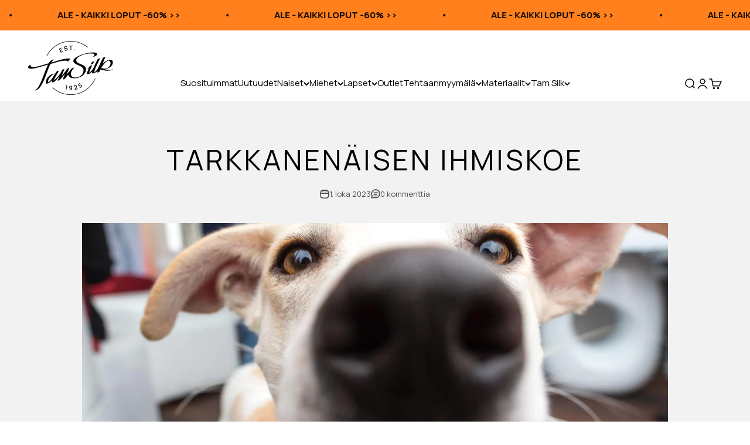

--- FILE ---
content_type: text/css
request_url: https://tamsilk.fi/cdn/shop/t/67/assets/custom.css?v=46623433980362410041729008228
body_size: 2590
content:
@import"https://fonts.googleapis.com/css2?family=Manrope:wght@400;700&display=swap";@media (max-height: 500px){.product-quick-add__variant variant-media,.product-quick-add__variant .v-stack{display:none!important}.product-quick-add__variant{display:block!important}.product-quick-add.is-visible{border:none!important;width:auto!important;background:transparent!important}}html:not(.jdgm-star),body:not(.jdgm-star),*:not(.jdgm-star),[id] *:not(.jdgm-star),:not(.jdgm-star){font-family:Manrope!important}h1:not(.h0):not(.use-hyphens),h2,h3,h4,h5,h6{-webkit-hyphens:none!important;hyphens:none!important}.use-hyphens{-webkit-hyphens:auto!important;hyphens:auto!important}h1,h2,h3,h4,h5,h6,.h1,.h2,.h3,.h4,.h5,.h6,.h0{overflow-wrap:anywhere}.remove-hyphens .h1,.remove-hyphens .h2{-webkit-hyphens:none!important;hyphens:none!important}.h0,.h1,.h2{text-transform:uppercase!important;letter-spacing:4px!important}.h0{font-size:2rem}@media screen and (min-width: 700px){.h0{font-size:var(--text-h1)}}.section.reduce-section-padding{padding-block-start:3rem;padding-block-end:3rem}.section.reduce-section-padding .h1{-webkit-hyphens:none!important;hyphens:none!important}main>.shopify-section--collection-banner:first-child .section{padding-block-start:0}.shopify-section--featured-collection h2{margin-block-start:0!important}.slideshow .h1,.slideshow .h2{font-size:1.3rem}h1.product-info__title{margin-bottom:1rem}.header__link-list summary.bold,.header__link-list a.bold{font-weight:400!important}.header__wrapper{--header-padding-block: 1.125rem;align-items:end}.header__main-nav,.header__secondary-nav{padding-bottom:.5rem}.collection-description h2,.collection-description h3{margin-bottom:2rem;font-size:1.6rem!important;font-weight:400}.collection-description p{margin-bottom:1rem}.collection-card,.collection-card>div{height:100%}.collection-card__content-wrapper{padding-bottom:40px}.product-card__info .text-on-sale{font-weight:700}#sniffie-omnibus-price{font-size:12px}.product-info__accordion--list ul{list-style:disc;padding-left:2rem}.product-info__accordion--list ul li{margin-bottom:4px}.product-info__accordion--list .table_wrapper{overflow:auto;-webkit-overflow-scrolling:touch}.product-info__accordion--list p{margin-bottom:15px}.product-custom-dropdowns{margin-top:2.5rem}.jdgm-prev-badge__text{visibility:unset!important}.badge{text-transform:uppercase;color:#000;padding:8px!important;line-height:1!important;letter-spacing:2px!important;font-size:12px!important;font-weight:400!important}.badge--new{background-color:#ff791a}.badge--campaign{background-color:#f9d208}.badge--merinovilla{background-color:#b7bb1b}.badge--merinosilkki{background-color:#c8cec2}.badge--sizes{background-color:#3239cb;color:#fff}.badge--bambu,.badge--puuvilla{background-color:#fff;color:#000;border:1px solid black}.badge--sold-out{color:#fff}@media screen and (max-width: 500px){.collection__results .badge{font-size:9px!important;padding:6px!important}}.blog-post-card__figure,.shopify-section--main-blog .blog-banner{border-radius:8px}.shopify-section--main-blog .blog{padding:0 1rem}.breadcrumbs{font-size:.85em;margin:0 0 2em;padding-block-start:1rem}.breadcrumbs ol{list-style-type:none;margin:0;padding:0}.breadcrumbs li{display:inline-block}.breadcrumbs a{text-decoration:underline}.breadcrumbs li:not(:last-child):after{content:"\203a\a0";display:inline-block;padding-left:.75ch;speak:none}.breadcrumbs [aria-current=page]{color:inherit;font-weight:400;text-decoration:none}.breadcrumbs [aria-current=page]:hover,.breadcrumbs [aria-current=page]:focus{text-decoration:underline}.breadcrumb-container+section .section{padding-block-start:0}.newsletter-social-media{display:none}.footer{padding-bottom:1rem!important}.footer .h3,.footer p.bold{text-transform:uppercase;font-size:15px!important;font-weight:700!important}.footer__wrapper{gap:2rem}.footer-logo-list{flex-wrap:wrap;display:flex;justify-content:start;gap:2rem;margin:1rem 0}.product-custom-dropdowns--gallery{display:none}#judgeme_product_reviews{background-color:#ebebeb}#judgeme_product_reviews .jdgm-rev-widg{margin:0 auto;max-width:1000px}.cc-color-override-186450242 .cc-highlight .cc-btn.cc-btn-decision{background-color:#000;color:#fff!important}.cc-color-override-186450242 .cc-highlight .cc-btn.cc-btn-decision:hover{background-color:#fff;color:#000!important}@media screen and (min-width: 700px){.newsletter-social-media{display:block}.bottom-social-media{display:none}.footer__block--menu,.footer__block--text{flex-basis:50%}}@media screen and (min-width: 1000px){.product-custom-dropdowns--gallery{display:block}.product-custom-dropdowns--description{display:none}}.button{text-transform:uppercase;letter-spacing:2px;font-weight:300;display:inline-flex;gap:1rem;justify-content:center;align-items:center}.button:after{content:"\bb";display:inline-block}.button__no-icon:after{display:none}.button__white{background-color:#fff;color:#000}.button--xl{padding-block-start:.775rem;padding-block-end:.775rem;--spacing-10: 1.5rem}.button__grey{background-color:#838576}.accordion__content .button-as-link{font-size:15px}.accordion__content .button-as-link:hover{box-shadow:none!important;text-decoration:underline}.accordion__content .shopify-product-form{padding-top:1.5rem}.shopify-section--collection-list-with-buttons .collection-list{flex-wrap:wrap}.shopify-section--collection-list-with-buttons .section-header{margin-bottom:2rem}.shopify-section--collection-list-with-buttons__content{padding:2rem 0}.shopify-section--collection-list-with-buttons__content ul{list-style:disc;padding-left:1rem}.collection-list__item{display:flex;flex-direction:column;position:relative;height:100%}.collection-list__item a{flex:0 1 auto;text-align:center}.collection-list__item--badge{position:absolute;top:1rem;left:1rem;z-index:1;text-transform:uppercase;background-color:#c8cec2;padding:.5rem;line-height:1;letter-spacing:2px;font-size:12px}@media screen and (max-width: 700px){.content-over-media>:is(img,video,iframe,svg,video-media){--content-over-media-height: auto}}.section.add-stiches:after,.section.add-stiches:before{background-image:url("data:image/svg+xml,%3Csvg xmlns='http://www.w3.org/2000/svg' viewBox='0 0 18 16'%3E%3Cg fill='none' fill-rule='evenodd' stroke='%23848676' stroke-width='.5'%3E%3Cpath d='M17.555 1.12s-8.288 14.2-2 13.801c6.287-.397-10.4-15.23 2-13.8Z'/%3E%3Cpath d='M13.456 1.154s-8.04 14.168-1.752 13.77c6.288-.398-10.648-15.2 1.752-13.77Z'/%3E%3Cpath d='M9.258 1.15S1.424 15.397 7.712 15C13.998 14.601-3.142-.28 9.258 1.15ZM0 1l18.753.059'/%3E%3Cpath d='M4.906 1.148s-7.834 14.246-1.546 13.85C9.648 14.6-7.494-.282 4.906 1.148ZM.01 15.005l18.47-.013'/%3E%3Cpath stroke-dasharray='1.363,1.363' d='m.001 2.716 17.54-.013M.436 13.147l16.971-.084'/%3E%3C/g%3E%3C/svg%3E");content:"";width:100%;height:22px;position:absolute;top:-10px;left:0;z-index:1}.section.add-stiches:after{top:auto;bottom:-10px}.collection-banner{max-height:350px;overflow:hidden}.collection-banner img{object-position:top}.shopify-section--footer{position:relative}.shopify-section--footer:before{background-image:url("data:image/svg+xml,%3Csvg xmlns='http://www.w3.org/2000/svg' viewBox='0 0 18 16'%3E%3Cg fill='none' fill-rule='evenodd' stroke='%23FF7A1C' stroke-width='.5'%3E%3Cpath d='M17.555 1.12s-8.288 14.2-2 13.801c6.287-.397-10.4-15.23 2-13.8Z'/%3E%3Cpath d='M13.456 1.154s-8.04 14.168-1.752 13.77c6.288-.398-10.648-15.2 1.752-13.77Z'/%3E%3Cpath d='M9.258 1.15S1.424 15.397 7.712 15C13.998 14.601-3.142-.28 9.258 1.15ZM0 1l18.753.059'/%3E%3Cpath d='M4.906 1.148s-7.834 14.246-1.546 13.85C9.648 14.6-7.494-.282 4.906 1.148ZM.01 15.005l18.47-.013'/%3E%3Cpath stroke-dasharray='1.363,1.363' d='m.001 2.716 17.54-.013M.436 13.147l16.971-.084'/%3E%3C/g%3E%3C/svg%3E");content:"";width:100%;height:22px;position:absolute;top:-10px;left:0}.variant-picker__option-info button{display:none}main>.shopify-section--slideshow:first-of-type:after{content:"";display:block;height:30px;width:80vw;margin-left:auto;background-image:url("data:image/svg+xml,%3Csvg xmlns='http://www.w3.org/2000/svg' xmlns:xlink='http://www.w3.org/1999/xlink' viewBox='0 0 18 49'%3E%3Cdefs%3E%3Cpath id='a' d='M0 48.8h1981.4V0H0z'/%3E%3C/defs%3E%3Cg fill='none' fill-rule='evenodd'%3E%3Cpath fill='%23E67439' d='M3.9 44.4c-.8 0-1.4-.6-1.5-1.4L0 7a1.5 1.5 0 0 1 1.4-1.6 1.5 1.5 0 0 1 1.5 1.4l2.4 36.1A1.5 1.5 0 0 1 4 44.4'/%3E%3Cpath fill='%23E67439' d='M3.9 44.4a1.5 1.5 0 0 1-1.5-1.7L8 6.5a1.5 1.5 0 0 1 3 .3v36.1a1.5 1.5 0 1 1-3 0V25.7L5.3 43.1A1.5 1.5 0 0 1 4 44.4'/%3E%3Cmask id='b' fill='%23fff'%3E%3Cuse xlink:href='%23a'/%3E%3C/mask%3E%3Cpath fill='%23E67439' d='M11 15.6h6.8v-2.8H11zM11 37h6.8V34H11z' mask='url(%23b)'/%3E%3Cpath fill='%23E67439' d='M468.8 48.8a1.5 1.5 0 0 1-1.3-1L453.8 6l-13.7 41.6a1.5 1.5 0 0 1-2.7 0L423.7 6.1l-13.6 41.6a1.5 1.5 0 0 1-2.8 0L393.6 6.1 380 47.7a1.5 1.5 0 0 1-2.8 0L363.6 6.1l-13.7 41.6a1.5 1.5 0 0 1-2.8 0L333.5 6.1l-13.7 41.6a1.5 1.5 0 0 1-2.8 0L303.4 6.1l-13.7 41.6a1.5 1.5 0 0 1-2.7 0L273.3 6.1l-13.7 41.6a1.5 1.5 0 0 1-2.7 0L243.2 6.1l-13.6 41.6a1.5 1.5 0 0 1-2.8 0L213 6.1l-13.6 41.6a1.5 1.5 0 0 1-2.8 0L183 6.1l-13.6 41.6a1.5 1.5 0 0 1-2.8 0L153 6.1l-13.7 41.6a1.5 1.5 0 0 1-2.8 0L123 6.1l-13.7 41.6a1.5 1.5 0 0 1-2.8 0L92.8 6.1 79 47.7a1.5 1.5 0 0 1-2.7 0L62.6 6.1 49 47.7a1.5 1.5 0 0 1-2.7 0L32.6 6.1 18.9 47.7a1.5 1.5 0 0 1-2.7 0l-8-24.3 2.8-.9 6.5 20.1L31.2 1A1.5 1.5 0 0 1 34 1l13.6 41.6L61.3 1a1.5 1.5 0 0 1 2.8 0l13.6 41.6L91.4 1a1.5 1.5 0 0 1 2.8 0l13.6 41.6L121.5 1a1.5 1.5 0 0 1 2.8 0l13.6 41.6L151.6 1a1.5 1.5 0 0 1 2.7 0L168 42.6 181.7 1a1.5 1.5 0 0 1 2.7 0l13.7 41.6L211.7 1a1.5 1.5 0 0 1 2.8 0l13.7 41.6L241.8 1a1.5 1.5 0 0 1 2.8 0l13.7 41.6L271.9 1a1.5 1.5 0 0 1 2.8 0l13.6 41.6L302 1a1.5 1.5 0 0 1 2.8 0l13.6 41.6L332.1 1a1.5 1.5 0 0 1 2.8 0l13.6 41.6L362.2 1a1.5 1.5 0 0 1 2.7 0l13.7 41.6L392.3 1a1.5 1.5 0 0 1 2.7 0l13.7 41.6L422.3 1a1.5 1.5 0 0 1 2.8 0l13.7 41.6L452.4 1a1.5 1.5 0 0 1 2.8 0l13.6 41.6L482.5 1a1.5 1.5 0 0 1 2.8 0l10.2 31-2.8 1L483.9 6l-13.7 41.6a1.5 1.5 0 0 1-1.4 1' mask='url(%23b)'/%3E%3C/g%3E%3C/svg%3E"),url("data:image/svg+xml,%3Csvg xmlns='http://www.w3.org/2000/svg' xmlns:xlink='http://www.w3.org/1999/xlink' width='60' height='49' viewBox='0 0 60 49'%3E%3Ctitle%3Etikkaus-verkkosivuilleai copy%3C/title%3E%3Cdefs%3E%3Cpath id='a' d='M-18 48.753h1981.416V0H-18z'/%3E%3C/defs%3E%3Cg fill='none' fill-rule='evenodd'%3E%3Cmask id='b' fill='%23fff'%3E%3Cuse xlink:href='%23a'/%3E%3C/mask%3E%3Cpath fill='%23E67439' d='M8.372 15.634h11.289V12.8H8.372v2.835Zm19.755 0h11.289V12.8H28.127v2.835Zm19.756 0h11.289V12.8H47.883v2.835Zm19.756 0h11.289V12.8H67.639v2.835Zm19.755 0h11.289V12.8H87.394v2.835Zm19.756 0h11.289V12.8H107.15v2.835Zm19.756 0h11.289V12.8h-11.289v2.835Zm19.755 0h11.289V12.8h-11.289v2.835Zm19.756 0h11.289V12.8h-11.289v2.835Zm19.755 0h11.289V12.8h-11.289v2.835Zm19.756 0h11.289V12.8h-11.289v2.835Zm19.755 0h11.289V12.8h-11.289v2.835Zm19.756 0h11.289V12.8h-11.289v2.835Zm19.756 0h11.289V12.8h-11.289v2.835Zm19.756 0h11.289V12.8h-11.289v2.835Zm19.755 0h11.289V12.8h-11.289v2.835Zm19.756 0h11.289V12.8h-11.289v2.835Zm19.755 0h11.289V12.8h-11.289v2.835Zm19.756 0h11.289V12.8h-11.289v2.835Zm19.755 0h11.289V12.8h-11.289v2.835Zm19.756 0h11.289V12.8h-11.289v2.835Zm19.756 0h11.289V12.8H423.24v2.835Zm19.755 0h11.289V12.8h-11.289v2.835Zm19.755 0h2.556V12.8h-2.556v2.835ZM8.372 36.884h11.289V34.05H8.372v2.834Zm19.755 0h11.289V34.05H28.127v2.834Zm19.756 0h11.289V34.05H47.883v2.834Zm19.756 0h11.289V34.05H67.639v2.834Zm19.755 0h11.289V34.05H87.394v2.834Zm19.756 0h11.289V34.05H107.15v2.834Zm19.756 0h11.289V34.05h-11.289v2.834Zm19.755 0h11.289V34.05h-11.289v2.834Zm19.756 0h11.289V34.05h-11.289v2.834Zm19.755 0h11.289V34.05h-11.289v2.834Zm19.756 0h11.289V34.05h-11.289v2.834Zm19.755 0h11.289V34.05h-11.289v2.834Zm19.756 0h11.289V34.05h-11.289v2.834Zm19.756 0h11.289V34.05h-11.289v2.834Zm19.756 0h11.289V34.05h-11.289v2.834Zm19.755 0h11.289V34.05h-11.289v2.834Zm19.756 0h11.289V34.05h-11.289v2.834Zm19.755 0h11.289V34.05h-11.289v2.834Zm19.756 0h11.289V34.05h-11.289v2.834Zm19.755 0h11.289V34.05h-11.289v2.834Zm19.756 0h11.289V34.05h-11.289v2.834Zm19.756 0h11.289V34.05H423.24v2.834Zm19.755 0h11.289V34.05h-11.289v2.834Zm19.755 0h2.556V34.05h-2.556v2.834Z' mask='url(%23b)'/%3E%3Cpath fill='%23E67439' d='M450.843 48.753a1.456 1.456 0 0 1-1.384-1.003L435.803 6.128 422.145 47.75a1.457 1.457 0 0 1-2.769 0L405.721 6.128 392.062 47.75a1.457 1.457 0 0 1-2.769 0L375.637 6.128 361.98 47.75a1.457 1.457 0 0 1-2.769 0L345.553 6.128 331.897 47.75a1.457 1.457 0 0 1-2.769 0L315.47 6.128 301.81 47.75a1.455 1.455 0 0 1-2.768 0L285.384 6.128 271.726 47.75a1.456 1.456 0 0 1-2.768 0L255.3 6.128 241.641 47.75a1.456 1.456 0 0 1-2.768 0L225.214 6.128l-13.66 41.622a1.455 1.455 0 0 1-2.769 0L195.128 6.128 181.47 47.75a1.455 1.455 0 0 1-2.768 0L165.044 6.128 151.387 47.75a1.456 1.456 0 0 1-2.769 0L134.96 6.128 121.3 47.75a1.457 1.457 0 0 1-2.77 0L104.871 6.128 91.211 47.75a1.456 1.456 0 0 1-2.768 0L74.783 6.127 61.118 47.75a1.455 1.455 0 0 1-2.768 0L44.693 6.128 31.03 47.75a1.457 1.457 0 0 1-2.768 0L14.602 6.127.933 47.75a1.455 1.455 0 0 1-2.767 0l-7.982-24.304 2.768-.908 6.598 20.09L13.22 1.001a1.456 1.456 0 0 1 2.767 0l13.66 41.623L43.308 1.002a1.457 1.457 0 0 1 2.768 0l13.66 41.623L73.398 1.002a1.455 1.455 0 0 1 2.768 0l13.66 41.622 13.66-41.622a1.457 1.457 0 0 1 2.77 0l13.657 41.623 13.661-41.623a1.458 1.458 0 0 1 2.77 0l13.658 41.622L163.66 1.002a1.457 1.457 0 0 1 2.768 0l13.657 41.622 13.66-41.622a1.457 1.457 0 0 1 2.767 0l13.657 41.622L223.83 1.002a1.457 1.457 0 0 1 2.768 0l13.66 41.622 13.657-41.622a1.458 1.458 0 0 1 2.77 0l13.657 41.622L284 1.002a1.457 1.457 0 0 1 2.768 0l13.658 41.622 13.66-41.622a1.457 1.457 0 0 1 2.77 0l13.656 41.622L344.17 1.002a1.457 1.457 0 0 1 2.77 0l13.656 41.622 13.658-41.622a1.457 1.457 0 0 1 2.77 0l13.654 41.622 13.66-41.622a1.457 1.457 0 0 1 2.768 0l13.655 41.622 13.66-41.622a1.457 1.457 0 0 1 2.768 0l13.655 41.621L464.5 1.003a1.458 1.458 0 0 1 2.77 0l10.194 31.071-2.769.908-8.81-26.854-13.658 41.622a1.456 1.456 0 0 1-1.384 1.003' mask='url(%23b)'/%3E%3C/g%3E%3C/svg%3E");background-repeat:no-repeat,repeat-x;background-size:18px 30px,auto 30px;background-position:left top,right top;margin-top:-15px;position:relative;z-index:1}.finnishkey-circle{position:absolute;right:1rem;bottom:-30px;z-index:2;transition:transform .5s cubic-bezier(.16,.54,.48,.86);width:140px;height:140px}@media screen and (min-width: 700px){.finnishkey-circle{right:3rem;bottom:-140px;width:200px;height:200px}}[id*=shopify-section-template][id*=__main]>.section,[id*=shopify-section-template][id*=__main]>.container{display:block!important;visibility:visible!important}
/*# sourceMappingURL=/cdn/shop/t/67/assets/custom.css.map?v=46623433980362410041729008228 */


--- FILE ---
content_type: text/css
request_url: https://tamsilk.fi/cdn/shop/t/67/assets/ui.min.css?v=123400724311374927271709709696
body_size: 2367
content:
/* AddSearch overrides theme's style */
.Search__SearchBar {
  display: flex;
  
  /** Added AddSearch **/
      display: -webkit-box;
    display: -ms-flexbox;
    -webkit-box-orient: vertical;
    -webkit-box-direction: normal;
        -ms-flex-direction: column;
            flex-direction: column;
    width: 100%;
  /** Added AddSearch **/
  
  align-items: center;
}

.Search__Form {
  display: none;
}

.Search__Close {
  position: absolute;
  right: 0;
  top: 0;
  padding: 0.5em;
}

#searchfield-container input {
  color: inherit;
  text-transform: uppercase;
  border: none;
}

#searchfield-container input::placeholder {
  color: #6a6a6a;
  text-transform: uppercase;
}

/*! customer-project 1.0.0 */body *{box-sizing:border-box}.adds-components{display:flex;flex-direction:column;padding:1em;margin:0 auto;width:100%;max-width:100%}@media screen and (max-width:991px){.adds-components{display:flex;flex-direction:column;padding:1em;margin:0 auto;width:100%;max-width:100%}}.adds-top-wrapper{position:relative}.adds-results-main-wrapper{display:flex;flex-direction:row;padding:1em 0;margin:0;width:100%}@media screen and (max-width:991px){.adds-results-main-wrapper{display:flex;flex-direction:column;padding:1em 0;margin:0;width:100%}}.adds-results-main-wrapper .adds-filters-wrapper{width:30%;max-width:300px;min-width:200px;flex-shrink:1;background-color:#fff;padding:1em;margin:0 1em 0 0;border:solid #dcdcdc;border-width:0 1px 0 0}@media screen and (max-width:991px){.adds-results-main-wrapper .adds-filters-wrapper{margin:0;border:1px solid #dcdcdc;border-radius:3px}}.adds-results-main-wrapper .adds-filters-wrapper .adds-filters-main-wrapper .adds-mobile-filters-toggle{display:flex;flex-direction:row;justify-content:space-between;align-items:center;padding:0;margin-bottom:0}.adds-results-main-wrapper .adds-filters-wrapper .adds-filters-main-wrapper .adds-mobile-filters-toggle .adds-filter-toggle{display:none;flex-direction:row;justify-content:center;align-items:center;flex-shrink:0;border-radius:3px;background-color:#696969;color:#fff;border:none;width:38px;height:38px;font-size:24px;font-weight:700}.adds-results-main-wrapper .adds-filters-wrapper .adds-filters-main-wrapper .adds-mobile-filters-toggle .adds-filter-toggle:after{content:"-";position:relative;top:-1px}@media screen and (max-width:991px){.adds-results-main-wrapper .adds-filters-wrapper .adds-filters-main-wrapper .adds-mobile-filters-toggle .adds-filter-toggle{display:flex}.adds-results-main-wrapper .adds-filters-wrapper .adds-filters-main-wrapper .adds-mobile-filters-toggle .filters-title{margin:0}}@media screen and (max-width:991px){.adds-results-main-wrapper .adds-filters-wrapper .adds-filters-main-wrapper.adds-close .adds-mobile-filters-toggle .adds-filter-toggle:after{content:"+";top:0}.adds-results-main-wrapper .adds-filters-wrapper .adds-filters-main-wrapper.adds-close .adds-filters-inner-wrapper{display:none}}.adds-results-main-wrapper .adds-filters-wrapper .adds-filters-main-wrapper .adds-filters-title{font-size:18px;padding:0;margin:0}@media screen and (max-width:991px){.adds-results-main-wrapper .adds-filters-wrapper .adds-filters-main-wrapper .filters-inner-wrapper{display:flex;flex-direction:column}.adds-results-main-wrapper .adds-filters-wrapper .adds-filters-main-wrapper.adds-close .filters-inner-wrapper{display:none}}.adds-results-main-wrapper .adds-results-wrapper{display:flex;flex-direction:column;width:100%;position:relative}@media screen and (max-width:991px){.adds-results-main-wrapper .adds-results-wrapper{padding-top:1em}}@media screen and (max-width:991px){.adds-results-main-wrapper{flex-direction:column}.adds-results-main-wrapper .adds-filters-wrapper{width:100%;max-width:100%;min-width:100%}}.adds-results-wrapper{display:flex;flex-direction:column}#searchfield-container{width:100%}#searchfield-container .addsearch-searchfield{width:100%;display:flex;flex-direction:row;flex-wrap:nowrap}#searchfield-container .addsearch-searchfield input[type=search]{width:100%;max-width:100%;padding:14px!important;height:auto;border-radius:3px}#searchfield-container .addsearch-searchfield input[type=search].icon{padding-left:40px!important}#searchfield-container .addsearch-searchfield button{padding:16px;background-color:#696969!important;color:#fff!important;text-transform:uppercase;border:none;border-radius:3px;letter-spacing:2px;font-weight:600;height:auto;font-size:14px}#searchfield-container .addsearch-searchfield button:hover{background-color:#767676!important}#searchfield-container .addsearch-searchfield input[type=search]{text-align:left}#autocomplete-container{width:100%}#autocomplete-container .addsearch-autocomplete{width:100%;background-color:#fff;box-shadow:0 10px 10px 0 rgba(0,0,0,.15);z-index:10}#autocomplete-container .addsearch-autocomplete .adds-title.results{margin-top:20px}#autocomplete-container .addsearch-autocomplete .adds-hits-main-wrapper{padding:1em;display:flex;flex-direction:row;flex-wrap:wrap}#autocomplete-container .addsearch-autocomplete .adds-suggestions{padding:1em}#autocomplete-container .addsearch-autocomplete .adds-suggestions .adds-suggestion:hover{color:ineherit;background-color:#f1f1f1}#autocomplete-container .adds-hit .adds-hit-wrapper{flex-grow:1}#autocomplete-container .adds-hit .adds-main-image{width:100%!important;height:auto!important;min-width:100%;max-width:auto}#autocomplete-container .adds-hit .adds-main-image img{width:100%;height:100%}#autocomplete-container .adds-hit .adds-hit-top{display:flex;flex-direction:column;flex-shrink:0}#autocomplete-container .adds-hit .adds-hit-bottom{display:flex;flex-direction:column;flex-grow:1;justify-content:flex-start;vertical-align:top;margin-top:15px}#autocomplete-container .adds-hit .adds-hit-title{font-size:1em;color:#000;margin:0 0 .5em}#autocomplete-container .adds-hit .adds-highlight{font-size:14px;color:#000;padding:0 0 .5em;margin:0}#autocomplete-container .adds-hit .adds-category-wrapper{display:flex;justify-content:flex-start;flex-wrap:wrap;padding:.5em 0}#autocomplete-container .adds-hit .adds-category{text-transform:uppercase;color:#848489;letter-spacing:1px;font-size:12px}#autocomplete-container .adds-hit .adds-description{padding:0 0 .5em;font-size:80%}#autocomplete-container .adds-hit .adds-price{padding:0 0 .5em;font-size:80%;font-weight:700}#autocomplete-container .adds-hit a{word-break:break-word;text-decoration:none!important}#autocomplete-container .adds-hit a:hover{text-decoration:underline!important}#autocomplete-container .addsearch-autocomplete{position:relative!important}#autocomplete-container .addsearch-autocomplete .adds-hits-main-wrapper{display:grid;flex-grow:1;gap:1.5em;grid-template-columns:repeat(auto-fill,minmax(220px,1fr));padding:0 1em;overflow-y:auto}@media screen and (min-width:1800px){#autocomplete-container .addsearch-autocomplete .adds-hits-main-wrapper{grid-template-columns:repeat(auto-fill,minmax(15%,1fr))}}@media screen and (max-width:768px){#autocomplete-container .addsearch-autocomplete .adds-hits-main-wrapper{padding:0}}#autocomplete-container .addsearch-autocomplete .adds-hits-main-wrapper .adds-hit{width:100%}#autocomplete-container .addsearch-autocomplete .adds-hits-main-wrapper .adds-hit .adds-hit-wrapper{padding:0;gap:5px;border:none}#autocomplete-container .addsearch-autocomplete .adds-hits-main-wrapper .adds-hit .adds-hit-wrapper .adds-hit-bottom,#autocomplete-container .addsearch-autocomplete .adds-hits-main-wrapper .adds-hit .adds-hit-wrapper .adds-hit-top{margin:0!important}#autocomplete-container .addsearch-autocomplete .adds-hits-main-wrapper .adds-hit .adds-hit-wrapper .adds-main-image{aspect-ratio:1/1}#autocomplete-container .addsearch-autocomplete .adds-hits-main-wrapper .adds-hit .adds-hit-wrapper h2{font-size:13px}@media screen and (max-width:690px){#autocomplete-container .addsearch-autocomplete .adds-hits-main-wrapper .adds-hit .adds-hit-wrapper h2{font-size:12px}}#autocomplete-container .addsearch-autocomplete .adds-hits-main-wrapper .adds-hit.promoted .adds-hit-wrapper .adds-hit-top{margin:0!important}#autocomplete-container .showAllBtn{display:flex;align-items:center;justify-content:center}#selected-filters-container .item{display:flex;flex-direction:row;align-items:center;padding:.25em .5em;margin:5px;background-color:#696969;color:#fff;border-color:#fff}#selected-filters-container .item button{color:#fff;margin-right:-.25em;font-size:20px;border:none}#selected-filters-container .item button[data-clearall=true]{margin:0;height:23px;font-size:12px}.adds-filters-group{display:flex;flex-direction:column;overflow:hidden;padding:0;position:relative}@media screen and (max-width:991px){.adds-filters-group .adds-label{font-size:14px;display:flex;flex-direction:row;align-items:center;height:42px}.adds-filters-group .adds-label input[type=checkbox]{margin-right:10px}}.adds-filters-group .adds-open-group-icon{display:flex;flex-shrink:0;top:25%;position:absolute;right:.5em;height:25%;width:30px;cursor:pointer}.adds-filters-group .adds-open-group-icon:before{content:"";position:absolute;top:6px;right:0;width:10px;height:10px;border-color:grey grey transparent transparent;border-style:solid;border-width:2px;-webkit-transform:rotate(-45deg);transform:rotate(-45deg);-webkit-transform-origin:center center;transform-origin:center center;-webkit-transform-style:preserve-3D;transform-style:preserve-3D}.adds-filters-group.adds-shrink .adds-open-group-icon:before{top:0;right:0;-webkit-transform:rotate(135deg);transform:rotate(135deg)}.adds-filters-group.adds-shrink .adds-filter-parent-container{margin:0}.adds-filters-group>.adds-filter-title{cursor:pointer}@media screen and (min-width:992px){.adds-filters-group>.adds-filter-title:hover{background-color:#f1f1f1;transition:background-color .2s ease}}.adds-filter-title{align-items:center;margin:0;font-weight:600;position:relative}.adds-filter-title,.adds-sub-filter-title{display:flex;flex-direction:row;width:100%;justify-content:space-between}.adds-sub-filter-title .adds-label{width:100%;padding:2px 0}.adds-sub-filter-title .adds-filter-icon{width:20px;text-align:center}.adds-sub-filter-title .adds-filter-icon:before{cursor:pointer}.adds-filter-parent-container{padding:0 .5em;margin:1em 0}.adds-filter-parent-container .adds-filter-parent-group{padding:0}.adds-filter-child-container ul{padding:0;margin:0}.adds-filter-child-container ul li{padding:6px 0 6px 34px;border-bottom:1px solid #dcdcdc}.adds-filter-child-container ul li .adds-label{display:flex}.adds-filter-child-container ul li .adds-label input{margin-right:7px}.adds-filters-group.adds-shrink .adds-filter-parent-container{height:0}.adds-filter-child-container ul{list-style-type:none}.adds-filter-parent-container,.adds-filter-parent-group{overflow:hidden}.adds-filter-parent-group .adds-filter-icon{font-size:14px}.adds-filter-parent-group .adds-filter-icon:before{content:"➖"}.adds-filter-parent-group.adds-shrink .adds-filter-child-container{height:0}.adds-filter-parent-group.adds-shrink .adds-filter-icon:before{content:"➕"}.adds-filters-tabs{display:flex;flex-direction:row;justify-content:center;padding:1em}.adds-filters-tabs .adds-tabs{display:flex;flex-direction:row;flex-wrap:nowrap;overflow:auto}.adds-filters-tabs .adds-tab-button{border-radius:0!important;border-width:0 0 3px!important;border-color:transparent;background-color:transparent;padding:.5em 1em;font-size:inherit;white-space:nowrap;cursor:pointer}.adds-filters-tabs .adds-tab-button:hover{border-color:#dcdcdc}.adds-filters-tabs .adds-tab-button.adds-active{border-color:#b38804}#searchresults-container .addsearch-searchresults{display:flex;flex-direction:column}#searchresults-container .addsearch-searchresults .adds-hits-main-wrapper{display:grid;width:100%;flex-grow:0;gap:1.5em;grid-template-columns:repeat(auto-fill,minmax(230px,1fr))}@media screen and (max-width:690px){#searchresults-container .addsearch-searchresults .adds-hits-main-wrapper{grid-template-columns:repeat(auto-fill,minmax(150px,1fr))}}@media screen and (min-width:1400px){#searchresults-container .addsearch-searchresults .adds-hits-main-wrapper{grid-template-columns:repeat(auto-fill,minmax(300px,1fr))}}#searchresults-container .addsearch-searchresults .adds-hits-main-wrapper .adds-hit .adds-hit-wrapper{flex-grow:1}#searchresults-container .addsearch-searchresults .adds-hits-main-wrapper .adds-hit .adds-main-image{width:100%!important;height:auto!important;min-width:100%;max-width:auto;position:relative}#searchresults-container .addsearch-searchresults .adds-hits-main-wrapper .adds-hit .adds-main-image img{-o-object-fit:cover;object-fit:cover;width:100%;height:100%}#searchresults-container .addsearch-searchresults .adds-hits-main-wrapper .adds-hit .adds-hit-top{display:flex;flex-direction:column;flex-shrink:0}#searchresults-container .addsearch-searchresults .adds-hits-main-wrapper .adds-hit .adds-hit-bottom{display:flex;flex-direction:column;flex-grow:1;vertical-align:top;margin-top:15px}#searchresults-container .addsearch-searchresults .adds-hits-main-wrapper .adds-hit .adds-hit-title{font-size:1em;color:#000;margin:0 0 .5em}#searchresults-container .addsearch-searchresults .adds-hits-main-wrapper .adds-hit .adds-highlight{font-size:14px;color:#000;padding:0 0 .5em;margin:0}#searchresults-container .addsearch-searchresults .adds-hits-main-wrapper .adds-hit .adds-category-wrapper{display:flex;justify-content:flex-start;flex-wrap:wrap;padding:.5em 0}#searchresults-container .addsearch-searchresults .adds-hits-main-wrapper .adds-hit .adds-category{text-transform:uppercase;color:#848489;letter-spacing:1px;font-size:12px}#searchresults-container .addsearch-searchresults .adds-hits-main-wrapper .adds-hit .adds-description{padding:0 0 .5em;font-size:80%}#searchresults-container .addsearch-searchresults .adds-hits-main-wrapper .adds-hit .adds-price{padding:0 0 .5em;font-size:80%;font-weight:700}#searchresults-container .addsearch-searchresults .adds-hits-main-wrapper .adds-hit a{word-break:break-word;text-decoration:none!important}#searchresults-container .addsearch-searchresults .adds-hits-main-wrapper .adds-hit a:hover{text-decoration:underline!important}#searchresults-container .addsearch-searchresults .adds-hits-main-wrapper .adds-hit .adds-hit-top{margin:0!important;padding:0;justify-content:center}#searchresults-container .addsearch-searchresults .adds-hits-main-wrapper .adds-hit .adds-hit-bottom{justify-content:flex-start;margin:0!important}#searchresults-container .addsearch-searchresults .adds-hits-main-wrapper .adds-hit .adds-hit-wrapper{position:relative;display:flex;flex-direction:row-reverse}#searchresults-container .addsearch-searchresults .adds-hits-main-wrapper .adds-hit .adds-hit-wrapper .icons{position:absolute;top:0;left:0;z-index:1}#searchresults-container .addsearch-searchresults .adds-hits-main-wrapper .adds-hit .adds-hit-wrapper h2{font-size:13px}@media screen and (max-width:690px){#searchresults-container .addsearch-searchresults .adds-hits-main-wrapper .adds-hit .adds-hit-wrapper h2{font-size:12px}}#searchresults-container .addsearch-searchresults .adds-hits-main-wrapper .adds-hit .adds-hit-wrapper .adds-main-image{position:relative;background-position:50%;background-repeat:no-repeat;background-size:auto}#searchresults-container .addsearch-searchresults .adds-hits-main-wrapper .adds-hit .adds-hit-wrapper .adds-main-image:before{display:block;content:"";width:100%;padding-top:100%}#searchresults-container .addsearch-searchresults .adds-hits-main-wrapper .adds-hit .adds-hit-wrapper .adds-main-image>.adds-aspect{position:absolute;top:0;left:0;right:0;bottom:0;overflow:hidden;display:flex;align-items:center;justify-content:center}#searchresults-container .addsearch-searchresults .adds-hits-main-wrapper .adds-hit .adds-hit-wrapper .adds-main-image img{width:auto!important;max-width:100%;height:auto}#searchresults-container .addsearch-searchresults .adds-hits-main-wrapper .adds-hit .adds-hit-wrapper .adds-main-image .brandlogo{z-index:1;width:50px!important;height:auto!important;margin:0 auto;background-size:cover;position:absolute;right:5%;bottom:10%}@media screen and (max-width:767px){#searchresults-container .addsearch-searchresults .adds-hits-main-wrapper .adds-hit .adds-hit-wrapper{flex-direction:column}#searchresults-container .addsearch-searchresults .adds-hits-main-wrapper .adds-hit .adds-hit-wrapper .adds-hit-top{margin-right:0!important}#searchresults-container .addsearch-searchresults .adds-hits-main-wrapper .adds-hit .adds-hit-wrapper .adds-main-image{position:relative}#searchresults-container .addsearch-searchresults .adds-hits-main-wrapper .adds-hit .adds-hit-wrapper .adds-main-image:before{display:block;content:"";width:100%;padding-top:100%}#searchresults-container .addsearch-searchresults .adds-hits-main-wrapper .adds-hit .adds-hit-wrapper .adds-main-image>.adds-aspect{position:absolute;top:0;left:0;right:0;bottom:0;overflow:hidden;display:flex;align-items:center;justify-content:center}}#searchresults-container.is-grid .addsearch-searchresults .adds-hits-main-wrapper .adds-hit .adds-hit-top{margin:0!important;padding:0}#searchresults-container.is-grid .addsearch-searchresults .adds-hits-main-wrapper .adds-hit .adds-hit-wrapper{flex-direction:column}#searchresults-container.is-grid .addsearch-searchresults .adds-hits-main-wrapper .adds-hit .adds-hit-wrapper h2{font-size:13px}@media screen and (max-width:690px){#searchresults-container.is-grid .addsearch-searchresults .adds-hits-main-wrapper .adds-hit .adds-hit-wrapper h2{font-size:12px}}#searchresults-container.is-grid .addsearch-searchresults .adds-hits-main-wrapper .adds-hit .adds-hit-wrapper .adds-main-image{position:relative}#searchresults-container.is-grid .addsearch-searchresults .adds-hits-main-wrapper .adds-hit .adds-hit-wrapper .adds-main-image:before{display:block;content:"";width:100%;padding-top:100%}#searchresults-container.is-grid .addsearch-searchresults .adds-hits-main-wrapper .adds-hit .adds-hit-wrapper .adds-main-image>.adds-aspect{position:absolute;top:0;left:0;right:0;bottom:0;overflow:hidden;display:flex;align-items:center;justify-content:center}@media screen and (max-width:767px){#searchresults-container.is-grid .addsearch-searchresults .adds-hits-main-wrapper .adds-hit .adds-hit-wrapper{flex-direction:column}#searchresults-container.is-grid .addsearch-searchresults .adds-hits-main-wrapper .adds-hit .adds-hit-wrapper .adds-hit-top{margin:0!important}#searchresults-container.is-grid .addsearch-searchresults .adds-hits-main-wrapper .adds-hit .adds-hit-wrapper .adds-main-image{margin:0!important;position:relative}#searchresults-container.is-grid .addsearch-searchresults .adds-hits-main-wrapper .adds-hit .adds-hit-wrapper .adds-main-image:before{display:block;content:"";width:100%;padding-top:100%}#searchresults-container.is-grid .addsearch-searchresults .adds-hits-main-wrapper .adds-hit .adds-hit-wrapper .adds-main-image>.adds-aspect{position:absolute;top:0;left:0;right:0;bottom:0;overflow:hidden;display:flex;align-items:center;justify-content:center}}.adds-results-toolbar{display:flex;flex-direction:row;align-items:center;justify-content:flex-end}.adds-results-toolbar .adds-view-toggle{display:flex;flex-direction:row;flex-wrap:nowrap}@media screen and (max-width:479px){.adds-results-toolbar{justify-content:space-between}.adds-results-toolbar #sortby{padding-right:0!important}}#autocomplete-container .adds-hit .adds-main-image img{-o-object-fit:cover;object-fit:cover}#autocomplete-container .addsearch-autocomplete{display:flex;flex-direction:row}@media screen and (max-width:991px){#autocomplete-container .addsearch-autocomplete{flex-direction:column}}#autocomplete-container .adds-direct-results{flex-grow:1}#autocomplete-container .adds-hit .adds-main-image{position:relative}#autocomplete-container .adds-hit .adds-main-image:before{display:block;content:"";width:100%;padding-top:100%}#autocomplete-container .adds-hit .adds-main-image>.adds-aspect{position:absolute;top:0;left:0;right:0;bottom:0;overflow:hidden;display:flex;align-items:center;justify-content:center}#autocomplete-container .adds-hit .adds-main-image img{width:auto!important}h3.adds-title{padding:10px;margin:0}h3.adds-title.results{padding:10px 20px}.filteredProducts .title{color:#005596!important}.filteredProducts .categoryName{font-weight:700!important}#sortby-container{max-width:86%;text-align:end;margin-top:15px}#sortby{align-self:flex-end;padding-bottom:4px;padding-right:20px}#sortby select{height:48px;padding:0 10px;border-color:#dcdcdc}.adds-toggle{border:1px solid #159477;color:#159477}.adds-search-results-link{text-decoration:none}.adds-hit{text-decoration:none!important}.adds-hit-wrapper{padding:5px}#autocomplete-container .adds-hit{gap:5px}#autocomplete-container .adds-hit .adds-hit-wrapper{border:1px solid #dee2e6;border-radius:2px;display:flex;flex-direction:column;padding:.5em}#autocomplete-container .adds-hit .adds-hit-wrapper:hover{text-decoration:none!important;background-color:#fff!important}#autocomplete-container .adds-hit .adds-hit-title{margin:.5em 0!important}#autocomplete-container .addsearch-autocomplete ul{border:none!important}#autocomplete-container .addsearch-autocomplete ul li:hover{color:#159477;text-decoration:underline}#autocomplete-container .addsearch-autocomplete .adds-suggestions-main-wrapper{padding:1em;flex-shrink:0}#autocomplete-container .addsearch-autocomplete .name{font-size:15px;text-align:left;font-weight:400!important}.adds-hit.promoted{border:1px solid #dadada;background-color:#efefef}.adds-hit.promoted .adds-hit-bottom,.adds-hit.promoted .adds-hit-top{margin:0!important}.h3,h3{font-size:1.4rem!important;font-weight:500!important}.adds-filter-title{padding:.5em;margin:0 0 .5em;font-weight:400}.adds-filter-parent-container{padding:0 .5em!important;margin-top:0!important}.adds-filter-parent-container .addsearch-hierarchical-facets{margin-bottom:.5em}.addsearch-active-filters{padding:.5em 0}.adds-hit-wrapper .product-details a{display:flex;flex-direction:column;flex-grow:1;flex-shrink:0;height:100%}.adds-hit-wrapper .product-details .name{font-family:inherit!important;width:100%;max-width:100%;text-overflow:unset;display:flex;text-align:center;line-height:18px;-webkit-box-orient:vertical;flex-grow:1}.adds-hit-wrapper .product-details .price{font-family:inherit!important;font-size:16px!important;text-align:center;line-height:36px;padding:0!important}#pagination-container{align-self:center}#pagination-container .addsearch-pagination{padding:1em}#pagination-container .addsearch-pagination button{background-color:inherit!important;color:inherit!important;border-color:#dcdcdc!important;border-radius:3px!important}#pagination-container .addsearch-pagination button[data-active=true]{background-color:#696969!important;color:#fff!important;border-color:#dcdcdc!important}.adds-header{display:flex;flex-direction:row;justify-content:space-between;align-items:center;background-color:#fff;padding:1em;border-bottom:1px solid hsla(0,0%,86.3%,.5);position:-webkit-sticky;position:sticky;top:0;z-index:100}.adds-header .adds-header-wrapper{display:flex;flex-direction:row;margin:0 auto;width:100%;max-width:100%}.adds-header .adds-logo{padding:0 1em}.adds-header .adds-nav{display:flex;flex-direction:row;align-items:center;margin:0 auto}.adds-header .adds-nav a{padding:0 1em;text-decoration:none}.adds-header .adds-nav a:hover{text-decoration:underline}.adds-add-to-cart{display:none;width:30%;border-radius:5px;padding:4px;font-size:15px;background-color:#eee;border:1px solid #000}

--- FILE ---
content_type: application/x-javascript; charset=utf-8
request_url: https://bundler.nice-team.net/app/shop/status/tamsilk.myshopify.com.js?1769135730
body_size: -360
content:
var bundler_settings_updated='1760507885';

--- FILE ---
content_type: text/javascript
request_url: https://tamsilk.fi/cdn/shop/t/67/assets/ui.min.js?v=17528128858815219611709709696
body_size: 2245
content:
/*! customer-project 1.0.0 */!function(){var e=new AddSearchClient("e594089d1ec07953cc67225e55b04615");e.setPaging(1,24,"relevance","desc"),e.setSearchOperator("and");var a=new AddSearchClient("e594089d1ec07953cc67225e55b04615");a.setPaging(1,12,"relevance","desc");var t=new AddSearchClient("e594089d1ec07953cc67225e55b04615");t.setPaging(1,5,"relevance","desc");var n={matchAllQuery:!0};window.searchResultsPageUrl&&(n.searchResultsPageUrl=window.searchResultsPageUrl);var s=new AddSearchUI(e,n);function i(e){return'   \n     <div class="addsearch-facets adds-filters-group">\n      {{#if facets}}\n      <div class="adds-filter-title">\n        '.concat(e,'\n        <span class="adds-open-group-icon"></span>\n       </div>\n       {{/if}}\n        <ul class="adds-filter-parent-container">\n         {{#each facets}}\n          <li  data-facet="{{value}}" class="adds-sub-filter-title">\n            <label class="adds-label">\n              <input type="checkbox" value="{{value}}" class="adds-checkbox" />\n              <span class="adds-value">{{value}}</span>\n            </label>\n          </li>\n          {{/each}}\n       </ul>\n    </div>\n  ')}if(e.addStatsField("custom_fields.price"),e.addFacetField("custom_fields.Koko"),e.addFacetField("custom_fields.Väri"),e.addFacetField("custom_fields.vendor"),e.addFacetField("custom_fields.product_type"),s.registerHandlebarsHelper("padPrice",(function(e){if(null!=e)return parseFloat(e).toFixed(2)})),s.registerHandlebarsHelper("splitPriceLabel",(function(e){if(null!=e&&0==e.match(/[a-zA-Z]/)){if(/\d$/.test(e)){var a=e.split("-");return"€"+a[0].split(".")[0]+" - €"+a[1].split(".")[0]}return e}})),document.getElementById("autocomplete-container")&&s.autocomplete({containerId:"autocomplete-container",template:'\n  <div class="addsearch-autocomplete">\n   {{#gt suggestions.length 0}}\n   <div class="adds-suggestions-main-wrapper">  \n    <h3 class="adds-title">Ehdotukset</h3>\n    <ul class="suggestions adds-suggestions-container">\n      {{#each ../suggestions}}\n        <li class="adds-suggestion" data-keyword="{{value}}" data-index="{{@index}}" {{#equals ../../activeSuggestionIndex @index}}class="active"{{/equals}}>\n          {{value}}\n        </li>\n      {{/each}}\n    </ul>\n   </div>\n  {{/gt}}\n    {{#gt searchResults.hits.length 0}}\n    {{keyword}}\n    <div class="adds-direct-results">\n    <h3 class="adds-title results">Tulokset</h3>\n      <div class="adds-hits-main-wrapper">\n        {{#each ../searchResults.hits}}\n        <a href="{{url}}" data-analytics-click="{{id}}" class="product-box adds-hit{{#equals type "PROMOTED"}} promoted{{/equals}}">\n          <div class="adds-hit-wrapper" {{#if style}} style="background-color:{{style.background_color}}!important"{{/if}}>\n           <div class="adds-hit-top">\n               <div class="adds-main-image {{document_type}} {{#unless images.main}}noimage{{/unless}}"{{#if images.main}} style="background-image: url(data:image/jpeg;base64,{{images.main_b64}})"{{/if}}>\n                {{#if custom_fields.addsearch_thumbnail_img_src}}<div class="adds-aspect"><img src="{{images.main}}" alt="{{title}}" /></div>\n                {{else if images.main}}<div class="adds-aspect"><img src="{{images.main}}" alt="{{title}}" /></div>\n                {{else if style.image_url}}<div class="adds-aspect"><img src="{{style.image_url}}" alt="{{title}}" /></div>{{/if}}    \n             </div>\n            </div>\n           <div class="adds-hit-bottom product-details">\n                <h2 class="name" {{#if style}} style="color:{{style.text_color}}!important"{{/if}}>\n                    {{title}}\n                </h2>\n                {{#if custom_fields.price}}\n                <div class="adds-category-wrapper">\n                  <span class="adds-category price">\n                     &euro;{{padPrice custom_fields.price}}\n                  </span>  \n                </div> \n              {{/if}}      \n            </div>   \n            </div>          \n        </a>\n        {{/each}}\n      </div>\n      <div class="showAllBtn">\n        <button class="btn all-results" onclick="window.showAllResultBtn()"><span>Näytä kaikki tulokset</span></button>\n      </div>\n      </div>\n    {{/gt}}\n  </div>\n',hideAutomatically:!1,sources:[{type:AddSearchUI.AUTOCOMPLETE_TYPE.SUGGESTIONS,client:t,jsonKey:"results"},{type:AddSearchUI.AUTOCOMPLETE_TYPE.SEARCH,client:a,jsonKey:"hits"}]}),s.searchField({containerId:"searchfield-container",placeholder:"Avainsana..",button:"Hae",icon:!0,template:'\n  <div class="addsearch-searchfield-container">\n    <form class="addsearch-searchfield" autocomplete="off" action="?" role="search">\n      <div class="search-field-wrapper">     \n        <input type="search" placeholder="{{placeholder}}" aria-label="Search field" class="{{#not icon false}}icon{{/not}} addsearch" />\n      </div>\n      {{#if button}}\n        <button type="button" aria-label="Search button" >{{button}}</button>\n      {{/if}}\n    </form>\n  </div>\n'}),document.getElementById("sortby")&&s.sortBy({containerId:"sortby",options:[{label:"Merkitys",sortBy:"relevance",order:"desc"},{label:"Alin hinta",sortBy:"custom_fields.price",order:"asc"},{label:"Korkein hinta",sortBy:"custom_fields.price",order:"desc"}]}),document.getElementById("searchresults-container")&&s.searchResults({containerId:"searchresults-container",template:'\n   <div class="addsearch-searchresults">    \n    {{#if resultcount}}\n      {{> numberOfResultsTemplate }}\n    {{/if}}\n    <div id="glider4" class="adds-hits-main-wrapper">\n    {{#each hits}}\n      <div class="adds-hit{{#equals type "PROMOTED"}} promoted{{/equals}}">\n        <div class="adds-hit-wrapper" {{#if style}} style="background-color:{{style.background_color}}"{{/if}}>\n           <div class="adds-hit-top">\n               <div class="adds-main-image {{document_type}} {{#unless images.main}}noimage{{/unless}}" {{#if images.main}} style="background-image: url(data:image/jpeg;base64,{{images.main_b64}})"{{/if}}>\n                {{#if custom_fields.addsearch_thumbnail_img_src}}<div class="adds-aspect"><img src="{{images.main}}" alt="{{title}}" /></div>\n                {{else if images.main}}<div class="adds-aspect"><img src="{{images.main}}" alt="{{title}}" /></div>\n                {{else if style.image_url}}<div class="adds-aspect"><img src="{{style.image_url}}" alt="{{title}}" /></div>{{/if}}    \n             </div>\n           </div>\n            <div class="adds-hit-bottom product-details">\n            <a href="{{url}}" data-analytics-click="{{id}}" style="text-decoration: none!important">\n                <h2 class="name" {{#if style}} style="color:{{style.text_color}}!important"{{/if}}>\n                  {{title}}\n                </h2> \n              {{#if custom_fields.price}}\n                <div class="adds-category-wrapper">\n                  <span class="adds-category price">\n                     &euro;{{padPrice custom_fields.price}}\n                  </span>  \n                </div> \n              {{/if}}\n            </a>\n            <button class="adds-add-to-cart" data-cart-add="{{custom_fields.product_id}}">Add to Cart</button>\n        </div>        \n      </div>          \n    </div>\n    {{/each}}\n  </div>\n</div>\n',template_resultcount:'\n  <div class="number-of-results">\n    {{#gt page 1}}Page {{../page}} of {{/gt}}\n    {{total_hits}}{{#equals total_hits 10000}}+{{/equals}} Vaihtoehdot Haulle <em>{{keyword}}</em>\n  </div>\n',template_noresults:'\n  <div class="addsearch-searchresults addsearch-searchresults-no-results">\n    <h2>Tälle hakusanalle ei löydy tuloksia <em>{{keyword}}</em></h2>\n  </div>\n'}),document.getElementById("selected-filters-container")&&s.activeFilters({containerId:"selected-filters-container",template:'\n  <div class="addsearch-active-filters">        \n    {{#each active}}\n      <div class="item">\n        <span>{{label}}</span>\n        <button data-type="{{type}}" data-name="{{name}}" data-value="{{value}}" \n                {{#if container}}data-container="{{container}}"{{/if}} \n                {{#if confFields}}data-conf-fields="{{confFields}}"{{/if}} >&#215;</button>\n      </div>\n    {{/each}}\n    {{#if clearAll}}\n      {{#gt active.length 1}}\n        <div class="item"><button data-clearall="true">Clear all</button></div>\n      {{/gt}}\n    {{/if}}\n  </div>\n'}),document.getElementById("facets-container-price")){var d='\n  <div class="addsearch-facets adds-filters-group">\n    <div class="adds-filter-title">\n      '.concat("Hinta",'\n      <span class="adds-open-group-icon"></span>\n    </div>\n    <ul class="adds-filter-parent-container">\n    {{#each rangeFacets}}\n    <li data-facet="{{value}}" {{#unless count}} style="display: none"{{/unless}}>\n      <label>\n      <input type="checkbox" value="{{key}}"\n      data-value-min="{{from}}"\n      data-value-max="{{to}}" />\n      <span class="adds-value">€{{from}} - €{{to}}</span>\n      </label>\n      </li>\n    {{/each}}\n      </ul>\n      </div>\n');s.rangeFacets({containerId:"facets-container-price",field:"custom_fields.price",maxNumberOfRangeBuckets:10,template:d})}if(document.getElementById("facets-container-type")){var c=i("Kategoria");s.facets({containerId:"facets-container-type",field:"custom_fields.product_type",facetsFilter:function(e){for(var a=[],t=0;t<e.length;t++)""==e[t].value&&(e[t].value="Unassigned Category"),a.push(e[t]);return a},advancedSticky:!0,template:c})}if(document.getElementById("facets-container-size")){var l=i("Koko");s.facets({containerId:"facets-container-size",facetsFilter:function(e){var a=["XS","XS / 36","36 / XS","XS / 46","XS/46","s","S / 38","38 / S","S / 48","S/M","M","M / 40","40 / M","M / 50","L","L / 42","42 / L","L / 52","L/XL","XL","XL / 44","44 / XL","XL / 54","XXL","XXL / 46","46 / XXL","XXL / 56","XXL/XXXL","XXXL","XXXL / 48","3XL","3XL / 48","48 / 3XL","3XL / 58","4XL","4XL / 50","4XL / 60","5XL","5XL / 52","5XL / 62","6XL / 54","7XL / 56","8XL / 58","9XL / 60","10XL / 62","0-1 v","2-4 v","5-7 v","50 cm","60 cm","70 cm","70-80","70-80 cm","90-100 cm","110-120 cm","130-140 cm","150-160 cm","Eräväri","Kaikki koot","kaikki koot","Yksi koko","yksi koko"];return e.sort((function(e,t){return a.indexOf(e.value)-a.indexOf(t.value)})),e},field:"custom_fields.Koko",template:l})}if(document.getElementById("facets-container-colour")){var r=i("Väri");s.facets({containerId:"facets-container-colour",field:"custom_fields.Väri",advancedSticky:!0,template:r})}if(document.getElementById("facets-container-brand")){var o=i("Brändi");s.facets({containerId:"facets-container-brand",field:"custom_fields.vendor",advancedSticky:!0,template:o})}function u(e,a){e.classList.contains(a)?e.classList.remove(a):e.classList.add(a)}document.getElementById("pagination-container")&&s.loadMore({containerId:"pagination-container",type:AddSearchUI.LOAD_MORE_TYPE.BUTTON,template:'\n  <div class="addsearch-loadmore">\n    {{#if isLoading}}\n      {{#gt totalHits 0}}\n        <span>Näytä enemmän..</span>\n      {{/gt}}\n    {{else if hasMorePages}}\n      {{#equals type "BUTTON"}}\n        <button>Näytä enemmän</button>\n      {{/equals}}\n      {{#equals type "INFINITE_SCROLL"}}\n        <span class="loadmore-infinite-scroll"></span>\n      {{/equals}}\n    {{/if}}\n  </div>\n'}),s.start(),document.querySelector("#autocomplete-container")&&(document.addEventListener("click",(function(){return s.hideAutocomplete()})),document.querySelector("#autocomplete-container").addEventListener("click",(function(e){return e.stopPropagation()})),document.querySelector("#searchfield-container").addEventListener("click",(function(e){return e.stopPropagation()})),window.showAllResultBtn=function(){document.querySelector(".addsearch-searchfield button").click()}),document.addEventListener("click",(function(e){e.target&&(e.target.classList.contains("adds-open-sub-group-icon")||e.target.classList.contains("adds-filter-title")||e.target.classList.contains("adds-open-group-icon"))&&(e.target.classList.contains("adds-filter-title")&&u(e.target.parentElement,"adds-shrink"),(e.target.classList.contains("adds-open-sub-group-icon")||e.target.classList.contains("adds-open-group-icon"))&&u(e.target.parentElement.parentElement,"adds-shrink"))}));var m=document.querySelector(".adds-filter-toggle");m&&m.addEventListener("click",(function(){u(document.querySelector(".adds-filters-main-wrapper"),"adds-close")}))}();

--- FILE ---
content_type: text/javascript
request_url: https://tamsilk.fi/cdn/shop/t/67/assets/custom.js?v=117146560761207097931727172276
body_size: 61
content:
document.querySelectorAll(".product-info__accordion--list table").forEach(function(table){table.outerHTML='<div class="table_wrapper">'+table.outerHTML+"</div>"});function getVariantsFromParams(hash_obj){var variants=[];for(let i=0;i<hash_obj.length;i++){const el=hash_obj[i].split("=");variants.push({id:el[0],quantity:parseInt(el[1],10)})}return variants}function addToCart(variants){console.log(JSON.stringify({items:variants[0]})),fetch("/cart/add.js",{method:"POST",headers:{"Content-Type":"application/json"},body:JSON.stringify({items:variants})}).then(response=>response.json()).then(data=>{window.location.href="/cart"}).catch(error=>{console.error("Error adding items to cart:",error)})}document.addEventListener("DOMContentLoaded",function(){let hash=window.location.hash.replace(/%20/g,"").split("/"),hash_obj=[],is_kalsarit=!1;if(hash.length>1&&(hash.shift(),hash[0]=="taskukalsarit")){is_kalsarit=!0,hash.shift();const hash_loop=hash[0].split("&");for(let i=0;i<hash_loop.length;i++)hash_obj.push(hash_loop[i])}if(is_kalsarit){var variants=getVariantsFromParams(hash_obj);variants.length>0&&addToCart(variants)}});var leftgear=document.querySelectorAll(".finnishkey-circle");window.addEventListener("scroll",function(){for(var i=0;i<leftgear.length;i++)leftgear[i].style.transform="rotate("+window.scrollY/20+"deg)"}),document.addEventListener("DOMContentLoaded",function(){for(var elms=document.getElementsByClassName("splide-new-product-list"),i=0;i<elms.length;i++)new Splide(elms[i],{perPage:1,arrows:!1,padding:{left:"1rem",right:"4rem"},gap:"1rem",mediaQuery:"min",pagination:!1,breakpoints:{640:{perPage:2},1025:{perPage:4,padding:0}}}).mount()}),document.addEventListener("DOMContentLoaded",function(){var quotes=document.querySelectorAll("#quotes li"),randomIndex=Math.floor(Math.random()*quotes.length),randomQuote=quotes[randomIndex].getAttribute("data-quote"),randomAuthor=quotes[randomIndex].getAttribute("data-author");document.getElementById("quote").innerText='"'+randomQuote+'"',document.getElementById("author").innerText="- "+randomAuthor});
//# sourceMappingURL=/cdn/shop/t/67/assets/custom.js.map?v=117146560761207097931727172276
